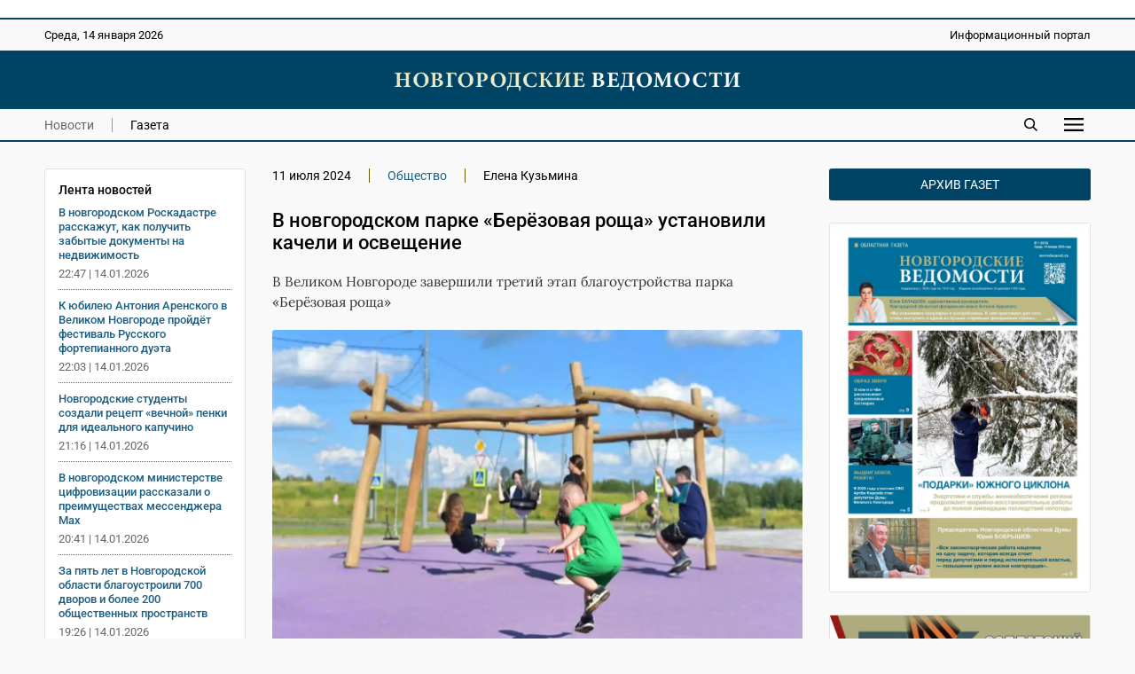

--- FILE ---
content_type: text/html; charset=UTF-8
request_url: https://novvedomosti.ru/news/society/99090/
body_size: 8092
content:
<!DOCTYPE html>
<html lang="ru">
 <head>
  <link rel="canonical" href="https://novvedomosti.ru/news/society/99090/">
  <title>В новгородском парке «Берёзовая роща» установили качели и освещение | Новгородские ведомости</title>
  <meta charset="UTF-8">
  <meta name="viewport" content="width=device-width, initial-scale=1">
  <meta name="description" content="В Великом Новгороде завершили третий этап благоустройства парка «Берёзовая роща». Здесь установили качели и дополнительные фонари. Работы вели в рамках национал">
  <meta name="theme-color" content="#FEF1E3">
  <meta property="og:type" content="article">
  <meta property="og:locale" content="ru_RU">
  <meta property="og:site_name" content="Новгородские ведомости">
  <meta property="og:title" content="В новгородском парке «Берёзовая роща» установили качели и освещение">
  <meta property="og:description" content="В Великом Новгороде завершили третий этап благоустройства парка «Берёзовая роща». Здесь установили качели и дополнительные фонари. Работы вели в рамках национал">
  <meta property="og:image" content="https://novvedomosti.ru/images/news/99090-news-image.jpg?1749369399">
  <meta property="og:image:secure_url" content="https://novvedomosti.ru/images/news/99090-news-image.jpg?1749369399">
  <meta property="og:image:type" content="image/webp">
  <meta property="og:image:width" content="1200">
  <meta property="og:image:height" content="900">
  <meta property="og:url" content= "https://novvedomosti.ru/news/society/99090/">
  <meta name="twitter:card" content="summary_large_image">
  <meta name="twitter:site" content="Новгородские ведомости">
  <meta name="twitter:title" content="В новгородском парке «Берёзовая роща» установили качели и освещение">
  <meta name="twitter:description" content="В Великом Новгороде завершили третий этап благоустройства парка «Берёзовая роща». Здесь установили качели и дополнительные фонари. Работы вели в рамках национал">
  <meta name="twitter:image" content="https://novvedomosti.ru/images/news/99090-news-image.jpg?1749369399">
  <script type="application/ld+json">
   {
    "@context": "https://schema.org",
    "@type": "BreadcrumbList",
    "itemListElement":
    [
     {
      "@type": "ListItem",
      "position": 1,
      "name": "Главная",
      "item": "https://novvedomosti.ru/"
     },

     {
      "@type": "ListItem",
      "position": 2,
      "name": "Новости",
      "item": "https://novvedomosti.ru/news/"
     },

     {
      "@type": "ListItem",
      "position": 3,
      "name": "Общество",
      "item": "https://novvedomosti.ru/news/society/"
     },

     {
      "@type": "ListItem",
      "position": 4,
      "name": "В новгородском парке «Берёзовая роща» установили качели и освещение",
      "item": "https://novvedomosti.ru/news/society/99090/"
     }
    ]
   }
  </script>
  <script>
   if(navigator.serviceWorker.controller)
   {
    console.log('[PWA Builder] active service worker found, no need to register')
   }
   else
   {
    navigator.serviceWorker.register('../../../pwa.js', {
     scope: '../../../'
    }).then(function(reg)
    {
     console.log('Service worker has been registered for scope:'+ reg.scope);
    });
   }
  </script>
  <script>window.yaContextCb=window.yaContextCb||[]</script>
  <script src="https://yandex.ru/ads/system/context.js" async></script>
  <link rel="stylesheet" type="text/css" href="/styles/style.css?1763731374">
  <link rel="stylesheet" type="text/css" href="/styles/style-text.css?1763466798">
  <link rel="manifest" href="/site.webmanifest?1749291377">
  <link rel="apple-touch-icon" href="/images/apple-touch-icon.png?1749291558">
  <link rel="shortcut icon" type="image/x-icon" href="/favicon.ico?1749291373">
 </head>
 <body>
  <script>
   (function(m,e,t,r,i,k,a){m[i]=m[i]||function(){(m[i].a=m[i].a||[]).push(arguments)};
   m[i].l=1*new Date();
   for (var j = 0; j < document.scripts.length; j++) {if (document.scripts[j].src === r) { return; }}
   k=e.createElement(t),a=e.getElementsByTagName(t)[0],k.async=1,k.src=r,a.parentNode.insertBefore(k,a)})
   (window, document, "script", "https://mc.yandex.ru/metrika/tag.js", "ym");

   ym(50175298, "init", {
        clickmap:true,
        trackLinks:true,
        accurateTrackBounce:true
   });
  </script>
  <div class="container">
   <div class="top_banner">
    <div class="banner_wrap">
     <div><script async src="https://pagead2.googlesyndication.com/pagead/js/adsbygoogle.js?client=ca-pub-8656146980314846"
     crossorigin="anonymous"></script>
<!-- Адаптивный медийный -->
<ins class="adsbygoogle"
     style="display:block"
     data-ad-client="ca-pub-8656146980314846"
     data-ad-slot="4413642267"
     data-ad-format="auto"
     data-full-width-responsive="true"></ins>
<script>
     (adsbygoogle = window.adsbygoogle || []).push({});
</script></div>
    </div>
   </div>
   <div class="top_mobile_banner">
    <div class="banner_wrap"><a href="https://t.me/novgorodskie_vedomosti" target="_blank" rel="nofollow noopener noreferrer"><img fetchpriority="high" src="https://novvedomosti.ru/images/banners/__2.gif?1749294499" alt="Телеграм канал Новгородские Ведомости" title="Телеграм канал Новгородские Ведомости" width="800" height="267"></a></div>    
   </div>
   <div class="top">
    <div class="top_wrap">
     <div class="date">
      <p>Среда, 14 января 2026</p>
     </div>
     <div class="slogan">
      <p>Информационный портал</p>
     </div>
    </div>
   </div>
   <div class="header">
    <div class="header_wrap">
     <div class="logo"><a href="https://novvedomosti.ru/"><img fetchpriority="high" src="/images/novvedomosti-logo.webp" alt="Новгородские ведомости" title="Новгородские ведомости" width="440" height="25"></a></div>
    </div>
   </div>
   <div class="navigation">
    <div class="navigation_wrap">
     <div class="navigation_left">
      <div class="navigation_button"><a class="menu_active" href="https://novvedomosti.ru/news/">Новости</a></div>
      <div class="navigation_button_last"><a class="menu" href="https://novvedomosti.ru/issues/">Газета</a></div>
     </div>
     <div class="navigation_right">
      <div class="search_icon"><a href="https://novvedomosti.ru/search/"><img fetchpriority="high" src="/images/search.svg" alt="Поиск" width="90" height="90"></a></div>
      <div id="show_mobile_links" class="mobile_button" onclick="ShowHiddenMenu()"><img src="/images/menu.svg" alt="Меню" title="Открыть мобильное меню" width="129" height="90" decoding="async"></div>
      <div id="hide_mobile_links" class="mobile_button" onclick="HideHiddenMenu()" style="display: none"><img src="/images/close.svg" alt="Закрыть" title="Закрыть мобильное меню" width="90" height="90" decoding="async"></div>
     </div>
    </div>
   </div>
   <div id="mobile_links" class="hidden_links" style="display: none">
    <div class="hidden_links_wrap">
     <div class="hidden_links_item">
      <div class="hidden_links_item_title"><a class="submenu" href="https://novvedomosti.ru/news/">Новости</a></div>
      <div class="hidden_links_news_list">
       <div class="hidden_links_item_button"><a class="link" href="https://novvedomosti.ru/news/policy/">Политика</a></div>
       <div class="hidden_links_item_button"><a class="link" href="https://novvedomosti.ru/news/apk/">АПК</a></div>
       <div class="hidden_links_item_button"><a class="link" href="https://novvedomosti.ru/news/economy/">Экономика</a></div>
       <div class="hidden_links_item_button"><a class="link" href="https://novvedomosti.ru/news/society/">Общество</a></div>
       <div class="hidden_links_item_button"><a class="link" href="https://novvedomosti.ru/news/education/">Образование</a></div>
       <div class="hidden_links_item_button"><a class="link" href="https://novvedomosti.ru/news/medicine/">Медицина</a></div>
       <div class="hidden_links_item_button"><a class="link" href="https://novvedomosti.ru/news/culture/">Культура</a></div>
       <div class="hidden_links_item_button"><a class="link" href="https://novvedomosti.ru/news/sport/">Спорт</a></div>
       <div class="hidden_links_item_button"><a class="link" href="https://novvedomosti.ru/news/law/">Закон</a></div>
       <div class="hidden_links_item_button"><a class="link" href="https://novvedomosti.ru/news/geroi-zemli-novgorodskoy/">Герои&nbsp;земли&nbsp;новгородской</a></div>
       <div class="hidden_links_item_button"><a class="link" href="https://novvedomosti.ru/news/incidents/">Происшествия</a></div>
       <div class="hidden_links_item_button"><a class="link" href="https://novvedomosti.ru/news/ecology/">Экология</a></div>
       <div class="hidden_links_item_button"><a class="link" href="https://novvedomosti.ru/news/agrostartup/">Новгородский&nbsp;агростартап</a></div>
       <div class="hidden_links_item_button"><a class="link" href="https://novvedomosti.ru/news/tourism/">Туризм</a></div>
       <div class="hidden_links_item_button"><a class="link" href="https://novvedomosti.ru/news/business/">Бизнес</a></div>
       <div class="hidden_links_item_button"><a class="link" href="https://novvedomosti.ru/news/coronavirus/">Коронавирус</a></div>
       <div class="hidden_links_item_button"><a class="link" href="https://novvedomosti.ru/news/region/">Регион</a></div>
       <div class="hidden_links_item_button"><a class="link" href="https://novvedomosti.ru/news/elections/">Выборы</a></div>
       <div class="hidden_links_item_button"><a class="link" href="https://novvedomosti.ru/news/svo/">СВО</a></div>
       <div class="hidden_links_item_button"><a class="link" href="https://novvedomosti.ru/news/gramota/">Напиши&nbsp;мне&nbsp;грамоту</a></div>
       <div class="hidden_links_item_button"><a class="link" href="https://novvedomosti.ru/news/family/">Год&nbsp;семьи</a></div>
      </div>
     </div>
     <div class="hidden_links_item">
      <div class="hidden_links_item_title"><a class="submenu" href="https://novvedomosti.ru/articles/">Статьи</a></div>
      <div class="hidden_links_articles_list">
       <div class="hidden_links_item_button"><a class="link" href="https://novvedomosti.ru/articles/soldatskiy-orden/">Солдатский&nbsp;орден</a></div>
       <div class="hidden_links_item_button"><a class="link" href="https://novvedomosti.ru/articles/subject/">Тема</a></div>
       <div class="hidden_links_item_button"><a class="link" href="https://novvedomosti.ru/articles/nv_35/">НВ&nbsp;35</a></div>
       <div class="hidden_links_item_button"><a class="link" href="https://novvedomosti.ru/articles/actual-interview/">Актуальное&nbsp;интервью</a></div>
       <div class="hidden_links_item_button"><a class="link" href="https://novvedomosti.ru/articles/policy/">Политика</a></div>
       <div class="hidden_links_item_button"><a class="link" href="https://novvedomosti.ru/articles/economics-business/">Экономика</a></div>
       <div class="hidden_links_item_button"><a class="link" href="https://novvedomosti.ru/articles/region/">Регион</a></div>
       <div class="hidden_links_item_button"><a class="link" href="https://novvedomosti.ru/articles/gorod-universitet/">Город-университет</a></div>
       <div class="hidden_links_item_button"><a class="link" href="https://novvedomosti.ru/articles/svoi-lyudi/">Свои&nbsp;люди</a></div>
       <div class="hidden_links_item_button"><a class="link" href="https://novvedomosti.ru/articles/president/">Президент</a></div>
       <div class="hidden_links_item_button"><a class="link" href="https://novvedomosti.ru/articles/alone-with-nature/">Наедине&nbsp;с&nbsp;природой</a></div>
       <div class="hidden_links_item_button"><a class="link" href="https://novvedomosti.ru/articles/earth-people/">Земля&nbsp;и&nbsp;люди</a></div>
       <div class="hidden_links_item_button"><a class="link" href="https://novvedomosti.ru/articles/society/">Общество</a></div>
       <div class="hidden_links_item_button"><a class="link" href="https://novvedomosti.ru/articles/education/">Образование</a></div>
       <div class="hidden_links_item_button"><a class="link" href="https://novvedomosti.ru/articles/my-business/">Моё&nbsp;дело</a></div>
       <div class="hidden_links_item_button"><a class="link" href="https://novvedomosti.ru/articles/culture/">Культура</a></div>
       <div class="hidden_links_item_button"><a class="link" href="https://novvedomosti.ru/articles/interlocutor/">Собеседник</a></div>
       <div class="hidden_links_item_button"><a class="link" href="https://novvedomosti.ru/articles/sport/">Спорт</a></div>
       <div class="hidden_links_item_button"><a class="link" href="https://novvedomosti.ru/articles/medicine/">Медицина</a></div>
       <div class="hidden_links_item_button"><a class="link" href="https://novvedomosti.ru/articles/reporter/">Репортер</a></div>
       <div class="hidden_links_item_button"><a class="link" href="https://novvedomosti.ru/articles/question-answer/">Вопрос-ответ</a></div>
       <div class="hidden_links_item_button"><a class="link" href="https://novvedomosti.ru/articles/law-and-order/">Закон&nbsp;и&nbsp;порядок</a></div>
       <div class="hidden_links_item_button"><a class="link" href="https://novvedomosti.ru/articles/house-of-soviets/">Дом&nbsp;советов</a></div>
       <div class="hidden_links_item_button"><a class="link" href="https://novvedomosti.ru/articles/life-line/">Линия&nbsp;жизни</a></div>
       <div class="hidden_links_item_button"><a class="link" href="https://novvedomosti.ru/articles/live-sound/">Живой&nbsp;звук</a></div>
       <div class="hidden_links_item_button"><a class="link" href="https://novvedomosti.ru/articles/city-history/">Жил-был&nbsp;город</a></div>
       <div class="hidden_links_item_button"><a class="link" href="https://novvedomosti.ru/articles/history/">История</a></div>
       <div class="hidden_links_item_button"><a class="link" href="https://novvedomosti.ru/articles/volunteers/">Волонтёры</a></div>
       <div class="hidden_links_item_button"><a class="link" href="https://novvedomosti.ru/articles/different-fate-one-war/">Разные&nbsp;судьбы&nbsp;одной&nbsp;войны</a></div>
       <div class="hidden_links_item_button"><a class="link" href="https://novvedomosti.ru/articles/tourism/">Туризм</a></div>
       <div class="hidden_links_item_button"><a class="link" href="https://novvedomosti.ru/articles/ecology/">Экология</a></div>
       <div class="hidden_links_item_button"><a class="link" href="https://novvedomosti.ru/articles/sovmestniy_proect_nv_kp/">«НВ»&nbsp;и&nbsp;«КП».&nbsp;Совместный&nbsp;проект</a></div>
      </div>
     </div>
    </div>
   </div>
   <div class="content">
    <div class="col_left">
     <div class="text_area">
      <div class="news_feeds">
       <div class="news_feed">
        <div class="news_feed_title">Лента новостей</div>
        <div class="news_feed_list">
         <div class="news_feed_list_title"><a class="link" href="https://novvedomosti.ru/news/society/110963/">В новгородском Роскадастре расскажут, как получить забытые документы на недвижимость</a></div>
         <div class="news_feed_list_date">22:47 | 14.01.2026</div>
         <div class="news_feed_list_title"><a class="link" href="https://novvedomosti.ru/news/culture/110964/">К юбилею Антония Аренского в Великом Новгороде пройдёт фестиваль Русского фортепианного дуэта</a></div>
         <div class="news_feed_list_date">22:03 | 14.01.2026</div>
         <div class="news_feed_list_title"><a class="link" href="https://novvedomosti.ru/news/education/110917/">Новгородские студенты создали рецепт «вечной» пенки для идеального капучино</a></div>
         <div class="news_feed_list_date">21:16 | 14.01.2026</div>
         <div class="news_feed_list_title"><a class="link" href="https://novvedomosti.ru/news/society/110957/">В новгородском министерстве цифровизации рассказали о преимуществах мессенджера Мах</a></div>
         <div class="news_feed_list_date">20:41 | 14.01.2026</div>
         <div class="news_feed_list_title"><a class="link" href="https://novvedomosti.ru/news/society/110965/">За пять лет в Новгородской области благоустроили 700 дворов и более 200 общественных пространств</a></div>
         <div class="news_feed_list_date">19:26 | 14.01.2026</div>
         <div class="news_feed_list_title"><a class="link" href="https://novvedomosti.ru/news/law/110951/">Новгородские приставы принудительно госпитализировали больного туберкулезом</a></div>
         <div class="news_feed_list_date">18:39 | 14.01.2026</div>
        </div>
        <div class="ad_subhead"><p>РЕКЛАМА</p></div>
        <div class="news_feed_add">
         <div id="yandex_rtb_R-A-326917-16"></div>
         <script>
          (function(w, d, n, s, t) {
            w[n] = w[n] || [];
            w[n].push(function() {
             Ya.Context.AdvManager.render({
                blockId: "R-A-326917-16",
                renderTo: "yandex_rtb_R-A-326917-16",
                async: true
             });
            });
            t = d.getElementsByTagName("script")[0];
            s = d.createElement("script");
            s.type = "text/javascript";
            s.src = "//an.yandex.ru/system/context.js";
            s.async = true;
            t.parentNode.insertBefore(s, t);
          })(this, this.document, "yandexContextAsyncCallbacks");
         </script>
        </div>
       </div>
      </div>
      <div class="text_column">
       <div class="headings">
        <div class="heading">11 июля 2024</div>
        <div class="heading"><a class="link" href="https://novvedomosti.ru/news/society/">Общество</a></div>
        <div class="heading_end">Елена Кузьмина</div>
       </div>
       <div class="title">
        <h1>В новгородском парке «Берёзовая роща» установили качели и освещение</h1>
       </div>
       <div class="description">
        <p>В Великом Новгороде завершили третий этап благоустройства парка «Берёзовая роща»</p>
       </div>
       <div class="image"><img fetchpriority="high" src="/images/news/99090-news-image.webp?1749369399" alt="Благоустройство парка продолжится в 2025 году." width="1200" height="900"></div>
       <div class="image_description"><p>Благоустройство парка продолжится в 2025 году.</p><p>Фотография &copy;: пресс-центр администрации Великого Новгорода</p></div>
       <div class="text">
        <p>В Великом Новгороде завершили третий этап благоустройства парка «Берёзовая роща». Здесь установили качели и дополнительные фонари. Работы вели в рамках национального проекта «Жильё и городская среда».&nbsp;</p><p>До 15 августа специалисты подключат видеонаблюдение. Стоимость работ составила порядка 12 млн рублей, сообщили в пресс-центре мэрии.&nbsp;</p><p>Кроме того, в этом году, по словам начальника отдела жилищного хозяйства комитета по управлению городским и дорожным хозяйством администрации города Евгения Репина, в «Берёзовой роще» установят дополнительные скамейки и проведут озеленение.</p><blockquote><p>В 2023 году парк в Псковском микрорайоне был участником рейтингового голосования региональной программы «Формирование комфортной городской среды». За его преображение проголосовали 5162 новгородца. Именно жители решают, как преобразится территория, и что нужно добавить в проект в этом году, отметили в городской администрации.</p></blockquote><p>Общественную территорию продолжат благоустраивать. Парк стал одним из победителей рейтингового голосования в 2024 году, это значит, что в 2025-м здесь снова начнутся работы.</p><p>Работы велись в рамках нацпроекта «Жильё и городская среда».</p><figure class="image"><img src="https://novvedomosti.ru/images/photos/338-14484-photo.webp" alt="8.07-14.07.2024 Лента новостей"></figure>
        <p>Теги: <a class="tag_link" href="https://novvedomosti.ru/news/tag/Великий_Новгород/">Великий Новгород</a>, <a class="tag_link" href="https://novvedomosti.ru/news/tag/парк/">парк</a>, <a class="tag_link" href="https://novvedomosti.ru/news/tag/благоустройство/">благоустройство</a>, <a class="tag_link" href="https://novvedomosti.ru/news/tag/Берёзовая_роща/">Берёзовая роща</a>, <a class="tag_link" href="https://novvedomosti.ru/news/tag/ФКГС/">ФКГС</a></p>
       </div>
      </div>
     </div>
     <div class="ad_subhead"><p>РЕКЛАМА</p></div>
     <div class="yandex_ad">
      <div class="item">
       <div id="yandex_rtb_R-A-326917-1"></div>
       <script>window.yaContextCb.push(()=>{
        Ya.Context.AdvManager.render({
        renderTo: 'yandex_rtb_R-A-326917-1',
        blockId: 'R-A-326917-1'
        })
       })</script>
      </div>
      <div class="item">
       <div id="yandex_rtb_R-A-326917-5"></div>
       <script>window.yaContextCb.push(()=>{
        Ya.Context.AdvManager.render({
        renderTo: 'yandex_rtb_R-A-326917-5',
        blockId: 'R-A-326917-5'
        })
       })</script>
      </div>
      <div class="item">
       <div id="yandex_rtb_R-A-326917-6"></div>
       <script>window.yaContextCb.push(()=>{
        Ya.Context.AdvManager.render({
        renderTo: 'yandex_rtb_R-A-326917-6',
        blockId: 'R-A-326917-6'
        })
       })</script>
      </div>
     </div>
     <div class="yandex_mobile_ad">
      <div class="item_left">
       <div id="yandex_rtb_R-A-326917-7"></div>
       <script>window.yaContextCb.push(()=>{
        Ya.Context.AdvManager.render({
        renderTo: 'yandex_rtb_R-A-326917-7',
        blockId: 'R-A-326917-7'
        })
       })</script>
      </div>
     </div>
     <div class="subhead"><h2>Еще новости</h2></div>
      <div class="row">
      <div class="item">
       <div class="item_image"><a href="https://novvedomosti.ru/news/society/110963/" ><img fetchpriority="low" src="/images/news/110963-news-image.webp?1768391338" loading="lazy" alt="Горячая линия пройдёт 15 января, с 10:00 до 12:00." width="1200" height="800"></a></div>
       <div class="item_text">
         <h3><a class="link" href="https://novvedomosti.ru/news/society/110963/">В новгородском Роскадастре расскажут, как получить забытые документы на недвижимость</a></h3>
         <p>Новгородский Роскадастр 15 января проведёт горячую линию, посвящённую порядку получения невостребованных документов на недвижимость</p>
        </div>
        <div class="item_date">
        <p>14.01.2026 | <a href="https://novvedomosti.ru/news/society/">Общество</a></p>
       </div>
      </div>
      <div class="item">
       <div class="item_image"><a href="https://novvedomosti.ru/news/society/110957/" ><img fetchpriority="low" src="/images/news/110957-news-image.webp?1768381914" loading="lazy" alt="Мессенджер Мах окружён множеством домыслов." width="1200" height="1200"></a></div>
       <div class="item_text">
         <h3><a class="link" href="https://novvedomosti.ru/news/society/110957/">В новгородском министерстве цифровизации рассказали о преимуществах мессенджера Мах</a></h3>
         <p>Платформа обеспечивает большой контроль за безопасностью и удалением противоправного контента по сравнению с иностранными мессенджерами</p>
        </div>
        <div class="item_date">
        <p>14.01.2026 | <a href="https://novvedomosti.ru/news/society/">Общество</a></p>
       </div>
      </div>
      <div class="item">
       <div class="item_image"><a href="https://novvedomosti.ru/news/society/110965/" ><img fetchpriority="low" src="/images/news/110965-news-image.webp?1768395133" loading="lazy" alt="Комплексный подход к развитию городской среды позволяет не только улучшать внешний облик населённых пунктов, но и повышать качество жизни." width="1200" height="675"></a></div>
       <div class="item_text">
         <h3><a class="link" href="https://novvedomosti.ru/news/society/110965/">За пять лет в Новгородской области благоустроили 700 дворов и более 200 общественных пространств</a></h3>
         <p>Новгородская область на протяжении нескольких лет последовательно участвует в программе «Формирование комфортной городской среды»</p>
        </div>
        <div class="item_date">
        <p>14.01.2026 | <a href="https://novvedomosti.ru/news/society/">Общество</a></p>
       </div>
      </div>
      <div class="item">
       <div class="item_image"><a href="https://novvedomosti.ru/news/society/110959/" ><img fetchpriority="low" src="/images/news/110959-news-image.webp?1768382550" loading="lazy" alt="В Центре спасения медвежат-сирот выхаживают и выпускают в естественную среду обитания." width="1200" height="868"></a></div>
       <div class="item_text">
         <h3><a class="link" href="https://novvedomosti.ru/news/society/110959/">Более 15 лет в тверском центре спасают медвежат-сирот из Новгородской области</a></h3>
         <p>Тверской центр спасения медвежат-сирот выразил благодарность председателю комитета охотничьего хозяйства и рыболовства Новгородской области Дмитрию Графову</p>
        </div>
        <div class="item_date">
        <p>14.01.2026 | <a href="https://novvedomosti.ru/news/society/">Общество</a></p>
       </div>
      </div>
      <div class="item">
       <div class="item_image"><a href="https://novvedomosti.ru/news/society/110960/" ><img fetchpriority="low" src="/images/news/110960-news-image.webp?1768383119" loading="lazy" alt="Задать вопросы можно в комментариях к анонсирующему посту или написать в Mах по номеру +7 (911) 644 30 03." width="1200" height="788"></a></div>
       <div class="item_text">
         <h3><a class="link" href="https://novvedomosti.ru/news/society/110960/">Качество воды в Новгородской области обсудят в «Главном эфире»</a></h3>
         <p>Телестудию посетит директор «Новгородского водоканала» и глава комитета по управлению городским и дорожным хозяйством Великого Новгорода</p>
        </div>
        <div class="item_date">
        <p>14.01.2026 | <a href="https://novvedomosti.ru/news/society/">Общество</a></p>
       </div>
      </div>
      <div class="item">
       <div class="item_image"><a href="https://novvedomosti.ru/news/society/110956/" ><img fetchpriority="low" src="/images/news/110956-news-image.webp?1768380205" loading="lazy" alt="Новгородский радиотелецентр проведёт профилактические работы 19 и 20 января." width="1200" height="838"></a></div>
       <div class="item_text">
         <h3><a class="link" href="https://novvedomosti.ru/news/society/110956/">В Боровичах и Великом Новгороде возможны перерывы в телерадиовещании</a></h3>
         <p>В Новгородском областном радиотелецентре предупредили жителей Великого Новгорода и Боровичей о профилактических работах 19 и 20 января</p>
        </div>
        <div class="item_date">
        <p>14.01.2026 | <a href="https://novvedomosti.ru/news/society/">Общество</a></p>
       </div>
      </div>
     </div>
    </div>
    <div class="col_right">
     <div class="archive"><p><a class="archive_link" href="https://novvedomosti.ru/issues/">Архив газет</a></p></div>
     <div class="issue_right"><a href="https://novvedomosti.ru/issues/423/"><img src="/images/issues/423-issue-image.webp" alt="Свежий выпуск газеты «Новгородские Ведомости» от 14.01.2026 года" title="Свежий выпуск газеты «Новгородские Ведомости» от 14.01.2026 года" width="1200" height="1701" loading="lazy" decoding="async"></a></div>
     <div class="banner_ad"><a href="https://novvedomosti.ru/soldaskiyorden/" target="_blank"><img src="/images/banners/soldorden.webp" alt="Вахта памяти" title="Вахта памяти" width="600" height="200" loading="lazy" decoding="async"></a></div>
     <div class="banner_ad"><a href="https://novvedomosti.ru/news/geroi-zemli-novgorodskoy/" target="_blank"><img src="/images/banners/gzn.jpg" alt="" title="" width="1280" height="426" loading="lazy" decoding="async"></a></div>
     <div class="banner_ad"><a href="https://novvedomosti.ru/articles/svoi-lyudi/" target="_blank"><img src="/images/banners/svoi-lyudi.webp" alt="Свои люди" title="Свои люди" width="600" height="200" loading="lazy" decoding="async"></a></div>
     <div class="banner_ad"><a href="https://novvedomosti.ru/articles/tag/волонтёры_СВО/" target="_blank"><img src="/images/banners/jg-Eks2sr5M.jpg" alt="Волонтеры СВО" title="Волонтеры СВО" width="1200" height="400" loading="lazy" decoding="async"></a></div>
     <div class="banner_ad"><a href="https://pobeda.onf.ru/requirements/novgorodskaya" target="_blank"><img src="/images/banners/6SEKxsBEB-8.jpg" alt="Народный фронт СВО" title="Народный фронт СВО" width="817" height="514" loading="lazy" decoding="async"></a></div>
     <div class="banner_ad"><a href="https://docs.google.com/forms/d/e/1FAIpQLSdqOIvx5ge75zwf5pSTVczBaiMVfToYYGje2UYJ1B-C8d2hAQ/viewform?" target="_blank"><img src="/images/banners/contrakt.png" alt="Контракт" title="Контракт" width="300" height="600" loading="lazy" decoding="async"></a></div>
     <div class="banner_ad"><a href="сохранижизнь-53.рф" target="_blank"><img src="/images/banners/rozh_podarok.png" alt="" title="" width="300" height="600" loading="lazy" decoding="async"></a></div>
    </div>
   </div>
   <div class="footer">
    <div class="footer_wrap">
     <div class="footer_info">
      <p>Информационный портал «Новгородские ведомости» 16+</p>
      <p>Зарегистрирован Федеральной службой по надзору в сфере связи, информационных технологий и массовых коммуникаций. Номер о регистрации СМИ Эл № ФС77-77322 от 5 декабря 2019 года. Учредитель: Областное государственное автономное учреждение «Агентство информационных коммуникаций»</p>
      <p>Главный редактор: И. Б. Кокоркина<br>Телефон/факс редакции: <a class="link" href="tel:+78162773292">+7 (8162) 77-32-92</a><br>Адрес электронной почты редакции: <a href="mailto:ved@novved.ru">ved@novved.ru</a></p>
      <p>Любое использование материалов допускается только при соблюдении правил перепечатки и при наличии гиперссылки на <a href="https://novvedomosti.ru/">Новгородские ведомости</a></p>
      <p>Материалы рубрики «Бизнес», а также с пометкой ® публикуются на правах рекламы.</p>
      <p><a href="https://novvedomosti.ru/files/Polozhenie_o_personalnykh_dannykh_OGAU_AIK.pdf" target="_blank">Положение об обработке персональных данных в ОГАУ «Агентство информационных коммуникаций»</a></p>
     </div>
     <div class="footer_social">
      <div class="social_head"><p>Мы в соцсетях</p></div>
      <div class="social">
       <div class="social_icon"><a href="https://t.me/novgorodskie_vedomosti" target="_blank" rel="nofollow noopener noreferrer"><img src="/images/social/tg.webp" alt="Телеграм" title="Присоединяйтесь к Телеграм" width="0" height="0" loading="lazy" decoding="async"></a></div>
       <div class="social_icon"><a href="https://vk.com/novvedomosti" target="_blank" rel="nofollow noopener noreferrer"><img src="/images/social/vk.webp" alt="ВКонтакте" title="Присоединяйтесь к ВКонтакте" width="0" height="0" loading="lazy" decoding="async"></a></div>
      </div>
      <div class="counter"><a href="https://metrika.yandex.ru/stat/?id=50175298&amp;from=informer" target="_blank" rel="nofollow"><img fetchpriority="low" src="https://informer.yandex.ru/informer/50175298/3_0_114D6AFF_114D6AFF_1_pageviews" style="width:88px; height:31px; border:0" loading="lazy" alt="Яндекс.Метрика" title="Яндекс.Метрика: данные за сегодня (просмотры, визиты и уникальные посетители)" class="ym-advanced-informer" data-cid="50175298" data-lang="ru"></a></div>
      <div class="macropod"><a href="https://macropod.ru/" target="_blank" rel="nofollow noopener noreferrer"><img src="/images/macropod-logo.svg" alt="Macropod" title="Macropod: разработка сайтов, интернет-магазинов и сервисов" width="127" height="90" loading="lazy" decoding="async"></a></div>
     </div>
    </div>
   </div>
   <div class="copyright">
    <div class="copyright_wrap">
     <div class="copyright_left">&copy; 2007&ndash;2026 Новгородские ведомости. Все права защищены.</div>
     <div class="copyright_right"><a class="link" href="https://novvedomosti.ru/about/">Редакция</a></div>
    </div>
   </div>
  </div>
  <script src="/scripts/jquery/jquery-3.7.1.min.js"></script>
  <script src="/scripts/menu/menu.js" defer></script>
  <script>
   $(document).ready (function () {
    $("iframe").each(function() {
      var width = $(this).width ();
      $(this).css("height", width / 1.7777 + "px");
    });
   });

   $(window).resize (function () {
    $("iframe").each(function() {
      var width = $(this).width ();
      $(this).css("height", width / 1.7777 + "px");
    });
   });
  </script>
 </body>
</html>
